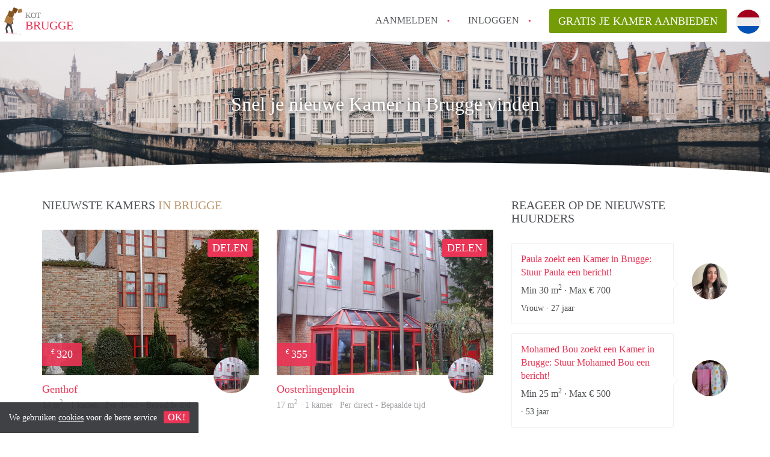

--- FILE ---
content_type: text/html; charset=UTF-8
request_url: https://www.kot-brugge.be/?page=3
body_size: 9868
content:
<!DOCTYPE html>
    <html lang="nl">

    <head>

        <meta charset="utf-8">

        <title>Kot Brugge | Kot-Brugge.be </title>
        <meta name="description" content="Nieuwe Koten in Brugge geplaatst door Huisgenoten en Verhuurders. Verhuis binnenkort naar jouw ideale Kot in Brugge!">

        
        <meta name="apple-mobile-web-app-capable" content="yes">
        <meta name="apple-mobile-web-app-status-bar-style" content="black">
        <meta name="apple-mobile-web-app-title" content="Kot Brugge">

        <link rel="canonical" href="https://www.kot-brugge.be">

                                    <link rel="alternate" hreflang="nl" href="https://www.kot-brugge.be">
                <link rel="alternate" hreflang="en"
                    href="https://www.kot-brugge.be/en">
                    
        <meta name="viewport" content="width=device-width, initial-scale=1.0">

        <meta http-equiv="cleartype" content="on">
        <meta http-equiv="X-UA-Compatible" content="IE=edge,chrome=1">

        <link rel="apple-touch-icon" sizes="180x180" href="/apple-touch-icon.png">
        <link rel="icon" type="image/png" sizes="16x16" href="/favicon-16x16.png">
        <link rel="icon" type="image/png" sizes="32x32" href="/favicon-32x32.png">
        <link rel="manifest" href="/site.webmanifest">
        <link rel="mask-icon" href="/safari-pinned-tab.svg" color="#ea3556">
        <meta name="msapplication-tap-highlight" content="no">
        <meta name="msapplication-TileColor" content="#ffffff">
        <meta name="theme-color" content="#ffffff">

        <link rel="icon" type="image/png" href="/favicon.png">
        <link rel="icon" type="image/svg+xml" href="/favicon.svg">
        <link type="text/plain" rel="author" href="/humans.txt">

        
    <meta property="og:description" content="Nieuwe Koten in Brugge geplaatst door Huisgenoten en Verhuurders. Verhuis binnenkort naar jouw ideale Kot in Brugge!">
    <meta property="og:site_name" content="kot Brugge">
            <meta property="og:url" content="https://www.kot-brugge.be/">
            <meta property="og:image"
            content="https://www.kot-brugge.be/img/brugge.jpg?w=1200&amp;h=400&amp;fit=crop&amp;or=0" />
    
        <link rel="stylesheet" href="https://www.kot-brugge.be/css/pando.css?1764233178">

        <script>
            var cb = function() {

                var y = document.createElement('script');
                y.src = '/js/lab.min.js?1764233178';

                var h = document.getElementsByTagName('script')[0];
                h.parentNode.insertBefore(y, h);
            };

            var raf = false;
            try {
                raf = requestAnimationFrame || mozRequestAnimationFrame || webkitRequestAnimationFrame ||
                    msRequestAnimationFrame;
            } catch (e) {}

            if (raf) raf(cb);
            else window.addEventListener('load', cb);
        </script>

            </head>

    <body>
        <div class="hidden" id="locale_id">nl</div>
        <div class="hidden" id="country_name">België</div>
                    <header id="js-header" class="header divider divider-header" role="banner">

    <div class="logo">
        <a href="https://www.kot-brugge.be/" rel="home" title="Terug naar de homepage">
            <span class="mover"></span>
            <div class="site-name">

                <span class="site-name-object">
                    kot
                </span>

                <span class="site-name-city">
                    Brugge
                </span>

            </div>
        </a>
    </div>

    <nav class="mainmenu divider divider-mainmenu mainmenu-nologin" role="navigation">

        <ul id="js-mainmenu" class="menu main-menu">

            <li class="menu-item">
                <a href="https://www.kot-brugge.be/aanmelden" class="menu-link signup" title="Aanmelden voor een nieuw account" rel="nofollow" >
                    Aanmelden                </a>
            </li>

            <li class="menu-item">
                <a href="https://www.kot-brugge.be/inloggen" class="menu-link signin" title="Inloggen met je gegevens" rel="nofollow" >
                    inloggen                </a>
            </li>

                        <li class="menu-item menu-item-no-after">

    <a href="https://www.kot-brugge.be/dashboard/profielen/nieuw" class="btn btn-secondary large-btn" title="Gratis je Kamer aanbieden" rel="nofollow" >

        Gratis je Kamer aanbieden
    </a>

    <a href="https://www.kot-brugge.be/dashboard/profielen/nieuw" class="btn btn-secondary small-btn" title="Gratis je Kamer aanbieden" rel="nofollow" >
        +
    </a>

    <span class="menu-info-sm">
        Kamer
    </span>

</li>

            <div id="translate" style="width: 42px; height: 42px;" class="menu-item menu-item-no-after">


        <button id="language-toggler" class="language-toggler">

            <img src="https://www.kot-brugge.be/image/nl.svg" class="language-toggler__on"
                alt="Nederlands"
                title="Nederlands">

            <svg class="language-toggler__off" xmlns="http://www.w3.org/2000/svg" viewBox="0 0 30 30">
                <g fill="none" fill-rule="evenodd">
                    <rect width="30" height="30" fill="#EA3556" />
                    <path fill="#FFFFFF" stroke="#FFFFFF"
                        d="M8.33633254,21.6636675 C8.79452454,22.1218595 9.24274853,22.1118989 9.68101853,21.6337859 L14.9999993,16.3745683 L20.318981,21.6337859 C20.757251,22.1118989 21.205474,22.1218595 21.6636688,21.6636675 C22.121859,21.2054755 22.1118994,20.7572515 21.6337844,20.3189815 L16.3745678,15.0000007 L21.6337844,9.68101901 C22.1118994,9.24274901 22.121859,8.79452595 21.6636688,8.33633115 C21.205474,7.87814102 20.757251,7.88810062 20.318981,8.36621555 L14.9999993,13.6254322 L9.68101853,8.36621555 C9.24274853,7.88810062 8.79452454,7.87814102 8.33633254,8.33633115 C7.87814054,8.79452595 7.88810108,9.24274901 8.36621414,9.68101901 L13.6254317,15.0000007 L8.36621414,20.3189815 C7.88810108,20.7572515 7.87814054,21.2054755 8.33633254,21.6636675 Z" />
                </g>
            </svg>

        </button>

        <div class="translation-icons">
                            <li class="item">

                    
                    
                    
                    <a href="https://www.kot-brugge.be" class="menu-item">
                        <img src="https://www.kot-brugge.be/image/nl.svg" class="translate-flag"
                            alt="Nederlands" title="Nederlands" />
                    </a>

                </li>
                            <li class="item">

                    
                    
                    
                    <a href="/en/" class="menu-item">
                        <img src="https://www.kot-brugge.be/image/en.svg" class="translate-flag"
                            alt="English" title="English" />
                    </a>

                </li>
            
        </div>

    </div>

        </ul>

    </nav>

</header>
        
        
        
        
    <div class="site-header">

                    <div class="site-header-container parralax-header"
                style="background-image: url(/img/brugge.jpg)">
            
        <div class="site-header-text">

            <h2 class="site-header-header">
                Snel je nieuwe Kamer in Brugge vinden            </h2>

        </div>

    </div>

    </div>

    

    <div class="container">

        <section class="row">

            <div class="col-sm-12">

                <section class="row row-whiter">

                    <div class="home-listing col-sm-12 col-md-8">

                        <div class="row">

                            
                                <h1 class="page-title col-sm-12 h2">
                                    Nieuwste Kamers <span class="title-muted">in Brugge</span>                                </h1>

                                                                    <div class="col-sm-6 listing" data-number="1" itemscope
                                        itemtype="http://schema.org/Enumeration">
                                        <div class="listing-header" style="float: none !important;">
    <div class="sociables">


        
            <ul class="sociables__list">
        <li>
            <a href="https://www.facebook.com/sharer.php?u=https://www.kot-brugge.be/centrum/genthof"
               title="Deel Kamer via Facebook"
               class="social-icon facebook" rel="nofollow">
            <span>
                Deel Kamer via Facebook            </span>
            </a>
        </li>
        <li>
            <a href="https://twitter.com/share?url=https://www.kot-brugge.be/centrum/genthof&text=Ik heb een leuke Kamer gevonden!"
               title="Deel Kamer via Twitter"
               class="social-icon twitter" rel="nofollow">
            <span>
                Deel Kamer via Twitter            </span>
            </a>
        </li>
        <li>
            <a href="whatsapp://send?text=Ik heb een leuke Kamer gevonden! https://www.kot-brugge.be/centrum/genthof"
               title="Deel Kamer via Whatsapp"
               class="social-icon whatsapp" rel="nofollow">
            <span>
                Deel Kamer via Whatsapp            </span>
            </a>
        </li>
        <li>
            <a href="https://www.linkedin.com/shareArticle?mini=true&url=https://www.kot-brugge.be/centrum/genthof"
               title="Deel Kamer via LinkedIn"
               class="social-icon linkedin" rel="nofollow">
            <span>
                Deel Kamer via LinkedIn            </span>
            </a>
        </li>
        <li>
            <a href="mailto:?subject=Bekijk deze Kamer&body=Ik heb een leuke Kamer gevonden! https://www.kot-brugge.be/centrum/genthof"
               title="Deel Kamer via E-mail"
               class="social-icon email" rel="nofollow">
            <span>
                Deel Kamer via E-mail            </span>
            </a>
        </li>
    </ul>
            <button type="button" class="sociables__toggle btn btn-primary btn-block">
                Delen
            </button>
        
    </div>

    <a href="https://www.kot-brugge.be/centrum/genthof" class="listing-imagecontainer">

        <div class="listing-slick">

            <div>

                
                    <img itemprop="image"
                         src="[data-uri]"
                         data-src="/img/geschilderd.jpg?w=600&amp;h=434&amp;fit=crop&amp;or=0"
                         alt=""
                         class="listing-image b-lazy">
                
            </div>

                                        
        </div>
                    <div class="listing-price">
                <sup class="euro">
                    &euro;
                </sup> 320
            </div>
            </a>

</div>

<div class="listing-details">

    <div class="listing-profile img-circle avatar" style="background-image: url(https://www.kot-brugge.be/img/dsc09489-2.JPG?w=400&amp;h=400&amp;fit=crop)">
        Christine
    </div>

    <h2 class="listing-title text-truncate">
        <a href="https://www.kot-brugge.be/centrum/genthof"
           title="Naar Genthof" itemprop="url">
            <span itemprop="description">
                Genthof

            </span>
            <br/>
            <span style="font-size: 80%; color: grey;">
                            </span>
        </a>
    </h2>

    <div class="listing-summary text-truncate">

        <a href="https://www.kot-brugge.be/centrum/genthof"
           title=" Naar Genthof" class="text-info">

            14
            m<sup>2</sup>

                            · 1 kamer ·
            
                            Per direct            
            -

                        
                Bepaalde tijd            
        </a>

    </div>

</div>
                                    </div>
                                                                    <div class="col-sm-6 listing" data-number="2" itemscope
                                        itemtype="http://schema.org/Enumeration">
                                        <div class="listing-header" style="float: none !important;">
    <div class="sociables">


        
            <ul class="sociables__list">
        <li>
            <a href="https://www.facebook.com/sharer.php?u=https://www.kot-brugge.be/centrum/oosterlingenplein"
               title="Deel Kamer via Facebook"
               class="social-icon facebook" rel="nofollow">
            <span>
                Deel Kamer via Facebook            </span>
            </a>
        </li>
        <li>
            <a href="https://twitter.com/share?url=https://www.kot-brugge.be/centrum/oosterlingenplein&text=Ik heb een leuke Kamer gevonden!"
               title="Deel Kamer via Twitter"
               class="social-icon twitter" rel="nofollow">
            <span>
                Deel Kamer via Twitter            </span>
            </a>
        </li>
        <li>
            <a href="whatsapp://send?text=Ik heb een leuke Kamer gevonden! https://www.kot-brugge.be/centrum/oosterlingenplein"
               title="Deel Kamer via Whatsapp"
               class="social-icon whatsapp" rel="nofollow">
            <span>
                Deel Kamer via Whatsapp            </span>
            </a>
        </li>
        <li>
            <a href="https://www.linkedin.com/shareArticle?mini=true&url=https://www.kot-brugge.be/centrum/oosterlingenplein"
               title="Deel Kamer via LinkedIn"
               class="social-icon linkedin" rel="nofollow">
            <span>
                Deel Kamer via LinkedIn            </span>
            </a>
        </li>
        <li>
            <a href="mailto:?subject=Bekijk deze Kamer&body=Ik heb een leuke Kamer gevonden! https://www.kot-brugge.be/centrum/oosterlingenplein"
               title="Deel Kamer via E-mail"
               class="social-icon email" rel="nofollow">
            <span>
                Deel Kamer via E-mail            </span>
            </a>
        </li>
    </ul>
            <button type="button" class="sociables__toggle btn btn-primary btn-block">
                Delen
            </button>
        
    </div>

    <a href="https://www.kot-brugge.be/centrum/oosterlingenplein" class="listing-imagecontainer">

        <div class="listing-slick">

            <div>

                
                    <img itemprop="image"
                         src="[data-uri]"
                         data-src="/img/dsc09489-1.JPG?w=600&amp;h=434&amp;fit=crop&amp;or=0"
                         alt=""
                         class="listing-image b-lazy">
                
            </div>

                                                        
                    <div>
                        <img data-lazy="/img/20200703-124056-effects-002.jpg?w=600&amp;h=434&amp;fit=crop&amp;or=0"
                             alt="" class="listing-image">
                    </div>

                                            
                    <div>
                        <img data-lazy="/img/dsc09908.JPG?w=600&amp;h=434&amp;fit=crop&amp;or=0"
                             alt="" class="listing-image">
                    </div>

                            
        </div>
                    <div class="listing-price">
                <sup class="euro">
                    &euro;
                </sup> 355
            </div>
            </a>

</div>

<div class="listing-details">

    <div class="listing-profile img-circle avatar" style="background-image: url(https://www.kot-brugge.be/img/dsc09489-2.JPG?w=400&amp;h=400&amp;fit=crop)">
        Christine
    </div>

    <h2 class="listing-title text-truncate">
        <a href="https://www.kot-brugge.be/centrum/oosterlingenplein"
           title="Naar Oosterlingenplein" itemprop="url">
            <span itemprop="description">
                Oosterlingenplein

            </span>
            <br/>
            <span style="font-size: 80%; color: grey;">
                            </span>
        </a>
    </h2>

    <div class="listing-summary text-truncate">

        <a href="https://www.kot-brugge.be/centrum/oosterlingenplein"
           title=" Naar Oosterlingenplein" class="text-info">

            17
            m<sup>2</sup>

                            · 1 kamer ·
            
                            Per direct            
            -

                        
                Bepaalde tijd            
        </a>

    </div>

</div>
                                    </div>
                                                                    <div class="col-sm-6 listing" data-number="3" itemscope
                                        itemtype="http://schema.org/Enumeration">
                                        <div class="listing-header" style="float: none !important;">
    <div class="sociables">


        
            <ul class="sociables__list">
        <li>
            <a href="https://www.facebook.com/sharer.php?u=https://www.kot-brugge.be/sint-michiels/joseph-wautersstraat-1"
               title="Deel Kamer via Facebook"
               class="social-icon facebook" rel="nofollow">
            <span>
                Deel Kamer via Facebook            </span>
            </a>
        </li>
        <li>
            <a href="https://twitter.com/share?url=https://www.kot-brugge.be/sint-michiels/joseph-wautersstraat-1&text=Ik heb een leuke Kamer gevonden!"
               title="Deel Kamer via Twitter"
               class="social-icon twitter" rel="nofollow">
            <span>
                Deel Kamer via Twitter            </span>
            </a>
        </li>
        <li>
            <a href="whatsapp://send?text=Ik heb een leuke Kamer gevonden! https://www.kot-brugge.be/sint-michiels/joseph-wautersstraat-1"
               title="Deel Kamer via Whatsapp"
               class="social-icon whatsapp" rel="nofollow">
            <span>
                Deel Kamer via Whatsapp            </span>
            </a>
        </li>
        <li>
            <a href="https://www.linkedin.com/shareArticle?mini=true&url=https://www.kot-brugge.be/sint-michiels/joseph-wautersstraat-1"
               title="Deel Kamer via LinkedIn"
               class="social-icon linkedin" rel="nofollow">
            <span>
                Deel Kamer via LinkedIn            </span>
            </a>
        </li>
        <li>
            <a href="mailto:?subject=Bekijk deze Kamer&body=Ik heb een leuke Kamer gevonden! https://www.kot-brugge.be/sint-michiels/joseph-wautersstraat-1"
               title="Deel Kamer via E-mail"
               class="social-icon email" rel="nofollow">
            <span>
                Deel Kamer via E-mail            </span>
            </a>
        </li>
    </ul>
            <button type="button" class="sociables__toggle btn btn-primary btn-block">
                Delen
            </button>
        
    </div>

    <a href="https://www.kot-brugge.be/sint-michiels/joseph-wautersstraat-1" class="listing-imagecontainer">

        <div class="listing-slick">

            <div>

                
                    <img itemprop="image"
                         src="[data-uri]"
                         data-src="/img/1-2.jpg?w=600&amp;h=434&amp;fit=crop&amp;or=0"
                         alt="Voorkant gebouw"
                         class="listing-image b-lazy">
                
            </div>

                                                        
                    <div>
                        <img data-lazy="/img/10-1.jpg?w=600&amp;h=434&amp;fit=crop&amp;or=0"
                             alt="kamer 138" class="listing-image">
                    </div>

                                            
                    <div>
                        <img data-lazy="/img/6-3.jpg?w=600&amp;h=434&amp;fit=crop&amp;or=0"
                             alt="zitruimte gemeenschappelijke keuken met beamer" class="listing-image">
                    </div>

                                            
                    <div>
                        <img data-lazy="/img/8-3.jpg?w=600&amp;h=434&amp;fit=crop&amp;or=0"
                             alt="gang" class="listing-image">
                    </div>

                                            
                    <div>
                        <img data-lazy="/img/12-3.jpg?w=600&amp;h=434&amp;fit=crop&amp;or=0"
                             alt="kamer 138" class="listing-image">
                    </div>

                                            
                    <div>
                        <img data-lazy="/img/5-6.jpg?w=600&amp;h=434&amp;fit=crop&amp;or=0"
                             alt="gemeenschappelijke keuken met eigen locker" class="listing-image">
                    </div>

                                            
                    <div>
                        <img data-lazy="/img/15.JPEG?w=600&amp;h=434&amp;fit=crop&amp;or=0"
                             alt="eigen douche" class="listing-image">
                    </div>

                                            
                    <div>
                        <img data-lazy="/img/7-3.jpg?w=600&amp;h=434&amp;fit=crop&amp;or=0"
                             alt="fietsenstalling met eigen fietshaak (genummerde plaatsen)" class="listing-image">
                    </div>

                                            
                    <div>
                        <img data-lazy="/img/16.JPEG?w=600&amp;h=434&amp;fit=crop&amp;or=0"
                             alt="eigen lavabo met kast" class="listing-image">
                    </div>

                                            
                    <div>
                        <img data-lazy="/img/17.JPEG?w=600&amp;h=434&amp;fit=crop&amp;or=0"
                             alt="eigen toilet" class="listing-image">
                    </div>

                                            
                    <div>
                        <img data-lazy="/img/plan.jpg?w=600&amp;h=434&amp;fit=crop&amp;or=0"
                             alt="plan van de kamer" class="listing-image">
                    </div>

                                            
                    <div>
                        <img data-lazy="/img/img-5420.JPEG?w=600&amp;h=434&amp;fit=crop&amp;or=0"
                             alt="" class="listing-image">
                    </div>

                                            
                    <div>
                        <img data-lazy="/img/img-5421.JPEG?w=600&amp;h=434&amp;fit=crop&amp;or=0"
                             alt="" class="listing-image">
                    </div>

                                            
                    <div>
                        <img data-lazy="/img/img-5423.JPEG?w=600&amp;h=434&amp;fit=crop&amp;or=0"
                             alt="" class="listing-image">
                    </div>

                                            
                    <div>
                        <img data-lazy="/img/img-5430.JPEG?w=600&amp;h=434&amp;fit=crop&amp;or=0"
                             alt="" class="listing-image">
                    </div>

                            
        </div>
                    <div class="listing-price">
                <sup class="euro">
                    &euro;
                </sup> 395
            </div>
            </a>

</div>

<div class="listing-details">

    <div class="listing-profile img-circle avatar" style="background-image: url(https://www.kot-brugge.be/img/foto-2-16.jpg?w=400&amp;h=400&amp;fit=crop)">
        Brigitte
    </div>

    <h2 class="listing-title text-truncate">
        <a href="https://www.kot-brugge.be/sint-michiels/joseph-wautersstraat-1"
           title="Naar Joseph Wautersstraat " itemprop="url">
            <span itemprop="description">
                Joseph Wautersstraat 

            </span>
            <br/>
            <span style="font-size: 80%; color: grey;">
                            </span>
        </a>
    </h2>

    <div class="listing-summary text-truncate">

        <a href="https://www.kot-brugge.be/sint-michiels/joseph-wautersstraat-1"
           title=" Naar Joseph Wautersstraat " class="text-info">

            16
            m<sup>2</sup>

                            · 1 kamer ·
            
                            Per direct            
            -

                        
                Bepaalde tijd            
        </a>

    </div>

</div>
                                    </div>
                                                                    <div class="col-sm-6 listing" data-number="4" itemscope
                                        itemtype="http://schema.org/Enumeration">
                                        <div class="listing-header" style="float: none !important;">
    <div class="sociables">


        
            <ul class="sociables__list">
        <li>
            <a href="https://www.facebook.com/sharer.php?u=https://www.kot-brugge.be/centrum/joseph-wautersstraat"
               title="Deel Kamer via Facebook"
               class="social-icon facebook" rel="nofollow">
            <span>
                Deel Kamer via Facebook            </span>
            </a>
        </li>
        <li>
            <a href="https://twitter.com/share?url=https://www.kot-brugge.be/centrum/joseph-wautersstraat&text=Ik heb een leuke Kamer gevonden!"
               title="Deel Kamer via Twitter"
               class="social-icon twitter" rel="nofollow">
            <span>
                Deel Kamer via Twitter            </span>
            </a>
        </li>
        <li>
            <a href="whatsapp://send?text=Ik heb een leuke Kamer gevonden! https://www.kot-brugge.be/centrum/joseph-wautersstraat"
               title="Deel Kamer via Whatsapp"
               class="social-icon whatsapp" rel="nofollow">
            <span>
                Deel Kamer via Whatsapp            </span>
            </a>
        </li>
        <li>
            <a href="https://www.linkedin.com/shareArticle?mini=true&url=https://www.kot-brugge.be/centrum/joseph-wautersstraat"
               title="Deel Kamer via LinkedIn"
               class="social-icon linkedin" rel="nofollow">
            <span>
                Deel Kamer via LinkedIn            </span>
            </a>
        </li>
        <li>
            <a href="mailto:?subject=Bekijk deze Kamer&body=Ik heb een leuke Kamer gevonden! https://www.kot-brugge.be/centrum/joseph-wautersstraat"
               title="Deel Kamer via E-mail"
               class="social-icon email" rel="nofollow">
            <span>
                Deel Kamer via E-mail            </span>
            </a>
        </li>
    </ul>
            <button type="button" class="sociables__toggle btn btn-primary btn-block">
                Delen
            </button>
        
    </div>

    <a href="https://www.kot-brugge.be/centrum/joseph-wautersstraat" class="listing-imagecontainer">

        <div class="listing-slick">

            <div>

                
                    <img itemprop="image"
                         src="[data-uri]"
                         data-src="/img/17.jpeg?w=600&amp;h=434&amp;fit=crop&amp;or=0"
                         alt=""
                         class="listing-image b-lazy">
                
            </div>

                                                        
                    <div>
                        <img data-lazy="/img/joseph-wautersstraat-61-bus-8000-brugge-24120.jpeg?w=600&amp;h=434&amp;fit=crop&amp;or=0"
                             alt="" class="listing-image">
                    </div>

                                            
                    <div>
                        <img data-lazy="/img/19-1.jpeg?w=600&amp;h=434&amp;fit=crop&amp;or=0"
                             alt="" class="listing-image">
                    </div>

                                            
                    <div>
                        <img data-lazy="/img/joseph-wautersstraat-61-bus-130-8000-brugge-19431.png?w=600&amp;h=434&amp;fit=crop&amp;or=0"
                             alt="" class="listing-image">
                    </div>

                                            
                    <div>
                        <img data-lazy="/img/13.jpeg?w=600&amp;h=434&amp;fit=crop&amp;or=0"
                             alt="" class="listing-image">
                    </div>

                                            
                    <div>
                        <img data-lazy="/img/9.jpeg?w=600&amp;h=434&amp;fit=crop&amp;or=0"
                             alt="" class="listing-image">
                    </div>

                                            
                    <div>
                        <img data-lazy="/img/6.jpeg?w=600&amp;h=434&amp;fit=crop&amp;or=0"
                             alt="" class="listing-image">
                    </div>

                                            
                    <div>
                        <img data-lazy="/img/joseph-wautersstraat-61-bus-130-8000-brugge-19430.png?w=600&amp;h=434&amp;fit=crop&amp;or=0"
                             alt="" class="listing-image">
                    </div>

                                            
                    <div>
                        <img data-lazy="/img/joseph-wautersstraat-61-bus-130-8000-brugge-19438.png?w=600&amp;h=434&amp;fit=crop&amp;or=0"
                             alt="" class="listing-image">
                    </div>

                                            
                    <div>
                        <img data-lazy="/img/joseph-wautersstraat-61-bus-130-8000-brugge-19440.png?w=600&amp;h=434&amp;fit=crop&amp;or=0"
                             alt="" class="listing-image">
                    </div>

                            
        </div>
                    <div class="listing-price">
                <sup class="euro">
                    &euro;
                </sup> 370
            </div>
            </a>

</div>

<div class="listing-details">

    <div class="listing-profile img-circle avatar" style="background-image: url(https://www.kot-brugge.be/images/svg/avatar-male.svg)">
        Joachim
    </div>

    <h2 class="listing-title text-truncate">
        <a href="https://www.kot-brugge.be/centrum/joseph-wautersstraat"
           title="Naar Joseph Wautersstraat " itemprop="url">
            <span itemprop="description">
                Joseph Wautersstraat 

            </span>
            <br/>
            <span style="font-size: 80%; color: grey;">
                            </span>
        </a>
    </h2>

    <div class="listing-summary text-truncate">

        <a href="https://www.kot-brugge.be/centrum/joseph-wautersstraat"
           title=" Naar Joseph Wautersstraat " class="text-info">

            22
            m<sup>2</sup>

                            · 1 kamer ·
            
                            Per direct            
            -

                            Onbepaalde tijd            
        </a>

    </div>

</div>
                                    </div>
                                                                    <div class="col-sm-6 listing" data-number="5" itemscope
                                        itemtype="http://schema.org/Enumeration">
                                        <div class="listing-header" style="float: none !important;">
    <div class="sociables">


        
            <ul class="sociables__list">
        <li>
            <a href="https://www.facebook.com/sharer.php?u=https://www.kot-brugge.be/centrum/koningin-elisabethlaan-1"
               title="Deel Kamer via Facebook"
               class="social-icon facebook" rel="nofollow">
            <span>
                Deel Kamer via Facebook            </span>
            </a>
        </li>
        <li>
            <a href="https://twitter.com/share?url=https://www.kot-brugge.be/centrum/koningin-elisabethlaan-1&text=Ik heb een leuke Kamer gevonden!"
               title="Deel Kamer via Twitter"
               class="social-icon twitter" rel="nofollow">
            <span>
                Deel Kamer via Twitter            </span>
            </a>
        </li>
        <li>
            <a href="whatsapp://send?text=Ik heb een leuke Kamer gevonden! https://www.kot-brugge.be/centrum/koningin-elisabethlaan-1"
               title="Deel Kamer via Whatsapp"
               class="social-icon whatsapp" rel="nofollow">
            <span>
                Deel Kamer via Whatsapp            </span>
            </a>
        </li>
        <li>
            <a href="https://www.linkedin.com/shareArticle?mini=true&url=https://www.kot-brugge.be/centrum/koningin-elisabethlaan-1"
               title="Deel Kamer via LinkedIn"
               class="social-icon linkedin" rel="nofollow">
            <span>
                Deel Kamer via LinkedIn            </span>
            </a>
        </li>
        <li>
            <a href="mailto:?subject=Bekijk deze Kamer&body=Ik heb een leuke Kamer gevonden! https://www.kot-brugge.be/centrum/koningin-elisabethlaan-1"
               title="Deel Kamer via E-mail"
               class="social-icon email" rel="nofollow">
            <span>
                Deel Kamer via E-mail            </span>
            </a>
        </li>
    </ul>
            <button type="button" class="sociables__toggle btn btn-primary btn-block">
                Delen
            </button>
        
    </div>

    <a href="https://www.kot-brugge.be/centrum/koningin-elisabethlaan-1" class="listing-imagecontainer">

        <div class="listing-slick">

            <div>

                
                    <img itemprop="image"
                         src="[data-uri]"
                         data-src="/img/kamer-6-4.JPG?w=600&amp;h=434&amp;fit=crop&amp;or=0"
                         alt="kamer 6_5"
                         class="listing-image b-lazy">
                
            </div>

                                                        
                    <div>
                        <img data-lazy="/img/kamer-6-92.jpeg?w=600&amp;h=434&amp;fit=crop&amp;or=0"
                             alt="kamer 6_2" class="listing-image">
                    </div>

                                            
                    <div>
                        <img data-lazy="/img/kamer-6-93.jpg?w=600&amp;h=434&amp;fit=crop&amp;or=0"
                             alt="kamer 6_3" class="listing-image">
                    </div>

                                            
                    <div>
                        <img data-lazy="/img/kamer-6-91.jpeg?w=600&amp;h=434&amp;fit=crop&amp;or=0"
                             alt="kamer 6_4" class="listing-image">
                    </div>

                                            
                    <div>
                        <img data-lazy="/img/kamer-6-94.jpeg?w=600&amp;h=434&amp;fit=crop&amp;or=0"
                             alt="kamer 6_1 eigen douche_wastafel" class="listing-image">
                    </div>

                                            
                    <div>
                        <img data-lazy="/img/koer2.jpeg?w=600&amp;h=434&amp;fit=crop&amp;or=0"
                             alt="" class="listing-image">
                    </div>

                                            
                    <div>
                        <img data-lazy="/img/keuken1-ijskast.jpeg?w=600&amp;h=434&amp;fit=crop&amp;or=0"
                             alt="goed uitgerust keuken met eigen bergruimte per student, ook in de ijskast en diepvries" class="listing-image">
                    </div>

                                            
                    <div>
                        <img data-lazy="/img/garage.jpeg?w=600&amp;h=434&amp;fit=crop&amp;or=0"
                             alt="2 garages met fietsenstalling" class="listing-image">
                    </div>

                                            
                    <div>
                        <img data-lazy="/img/keuken2-ovens.jpg?w=600&amp;h=434&amp;fit=crop&amp;or=0"
                             alt="goed uitgeruste keuken met 2 fornuizen en ovens" class="listing-image">
                    </div>

                                            
                    <div>
                        <img data-lazy="/img/keuken7-tafels.jpeg?w=600&amp;h=434&amp;fit=crop&amp;or=0"
                             alt="keuken_aanrecht en tafels" class="listing-image">
                    </div>

                            
        </div>
                    <div class="listing-price">
                <sup class="euro">
                    &euro;
                </sup> 280
            </div>
            </a>

</div>

<div class="listing-details">

    <div class="listing-profile img-circle avatar" style="background-image: url(https://www.kot-brugge.be/img/011-gevel-01-projectimmo-1-1-1.jpg?w=400&amp;h=400&amp;fit=crop)">
        Merlyn
    </div>

    <h2 class="listing-title text-truncate">
        <a href="https://www.kot-brugge.be/centrum/koningin-elisabethlaan-1"
           title="Naar Koningin Elisabethlaan" itemprop="url">
            <span itemprop="description">
                Koningin Elisabethlaan

            </span>
            <br/>
            <span style="font-size: 80%; color: grey;">
                            </span>
        </a>
    </h2>

    <div class="listing-summary text-truncate">

        <a href="https://www.kot-brugge.be/centrum/koningin-elisabethlaan-1"
           title=" Naar Koningin Elisabethlaan" class="text-info">

            15
            m<sup>2</sup>

                            · 1 kamer ·
            
                            Per direct            
            -

                        
                Bepaalde tijd            
        </a>

    </div>

</div>
                                    </div>
                                                                    <div class="col-sm-6 listing" data-number="6" itemscope
                                        itemtype="http://schema.org/Enumeration">
                                        <div class="listing-header" style="float: none !important;">
    <div class="sociables">


        
            <ul class="sociables__list">
        <li>
            <a href="https://www.facebook.com/sharer.php?u=https://www.kot-brugge.be/centrum/spanjaardstraat-1"
               title="Deel Kamer via Facebook"
               class="social-icon facebook" rel="nofollow">
            <span>
                Deel Kamer via Facebook            </span>
            </a>
        </li>
        <li>
            <a href="https://twitter.com/share?url=https://www.kot-brugge.be/centrum/spanjaardstraat-1&text=Ik heb een leuke Kamer gevonden!"
               title="Deel Kamer via Twitter"
               class="social-icon twitter" rel="nofollow">
            <span>
                Deel Kamer via Twitter            </span>
            </a>
        </li>
        <li>
            <a href="whatsapp://send?text=Ik heb een leuke Kamer gevonden! https://www.kot-brugge.be/centrum/spanjaardstraat-1"
               title="Deel Kamer via Whatsapp"
               class="social-icon whatsapp" rel="nofollow">
            <span>
                Deel Kamer via Whatsapp            </span>
            </a>
        </li>
        <li>
            <a href="https://www.linkedin.com/shareArticle?mini=true&url=https://www.kot-brugge.be/centrum/spanjaardstraat-1"
               title="Deel Kamer via LinkedIn"
               class="social-icon linkedin" rel="nofollow">
            <span>
                Deel Kamer via LinkedIn            </span>
            </a>
        </li>
        <li>
            <a href="mailto:?subject=Bekijk deze Kamer&body=Ik heb een leuke Kamer gevonden! https://www.kot-brugge.be/centrum/spanjaardstraat-1"
               title="Deel Kamer via E-mail"
               class="social-icon email" rel="nofollow">
            <span>
                Deel Kamer via E-mail            </span>
            </a>
        </li>
    </ul>
            <button type="button" class="sociables__toggle btn btn-primary btn-block">
                Delen
            </button>
        
    </div>

    <a href="https://www.kot-brugge.be/centrum/spanjaardstraat-1" class="listing-imagecontainer">

        <div class="listing-slick">

            <div>

                
                    <img itemprop="image"
                         src="[data-uri]"
                         data-src="/img/105bf7f0-742e-4f49-9438-39780822834c.jpeg?w=600&amp;h=434&amp;fit=crop&amp;or=0"
                         alt=""
                         class="listing-image b-lazy">
                
            </div>

                                                        
                    <div>
                        <img data-lazy="/img/f85c16d1-9a2b-450c-a5b7-a8c96de3db42.png?w=600&amp;h=434&amp;fit=crop&amp;or=0"
                             alt="" class="listing-image">
                    </div>

                                            
                    <div>
                        <img data-lazy="/img/6139b2c7-d979-485d-9640-5c9205bee547.png?w=600&amp;h=434&amp;fit=crop&amp;or=0"
                             alt="" class="listing-image">
                    </div>

                                            
                    <div>
                        <img data-lazy="/img/fcd2f9ea-45a5-44f0-a460-27ff844c9864.jpeg?w=600&amp;h=434&amp;fit=crop&amp;or=0"
                             alt="" class="listing-image">
                    </div>

                                            
                    <div>
                        <img data-lazy="/img/0c38f9d3-c163-43a6-8bda-580ba438c60d.jpeg?w=600&amp;h=434&amp;fit=crop&amp;or=0"
                             alt="" class="listing-image">
                    </div>

                                            
                    <div>
                        <img data-lazy="/img/9997d22d-71ac-4a92-8911-f18c9f894878.jpeg?w=600&amp;h=434&amp;fit=crop&amp;or=0"
                             alt="" class="listing-image">
                    </div>

                                            
                    <div>
                        <img data-lazy="/img/f527d4a1-98df-4df7-9594-51ba632e6fe5.png?w=600&amp;h=434&amp;fit=crop&amp;or=0"
                             alt="" class="listing-image">
                    </div>

                            
        </div>
                    <div class="listing-price">
                <sup class="euro">
                    &euro;
                </sup> 340
            </div>
            </a>

</div>

<div class="listing-details">

    <div class="listing-profile img-circle avatar" style="background-image: url(https://www.kot-brugge.be/img/1590781954-15ed1680277afd.jpg?w=400&amp;h=400&amp;fit=crop)">
        Nikita
    </div>

    <h2 class="listing-title text-truncate">
        <a href="https://www.kot-brugge.be/centrum/spanjaardstraat-1"
           title="Naar Spanjaardstraat " itemprop="url">
            <span itemprop="description">
                Spanjaardstraat 

            </span>
            <br/>
            <span style="font-size: 80%; color: grey;">
                            </span>
        </a>
    </h2>

    <div class="listing-summary text-truncate">

        <a href="https://www.kot-brugge.be/centrum/spanjaardstraat-1"
           title=" Naar Spanjaardstraat " class="text-info">

            19
            m<sup>2</sup>

                            · 1 kamer ·
            
                            Per direct            
            -

                            Onbepaalde tijd            
        </a>

    </div>

</div>
                                    </div>
                                
                                <div class="col-sm-12">

                                    <div class="end-continue">

                                        <a href="https://www.kot-brugge.be/aanbod"
                                            title="Alle Kamers in Brugge"
                                            class="btn btn-continue">
                                            Meer Kamers                                        </a>

                                    </div>

                                </div>
                            
                        </div>

                        
                    </div>

                    <div class="col-sm-12 col-md-4">

                        <div class="row">

                            <h2 class="page-title col-sm-12 h4">
                                Reageer op de nieuwste huurders                            </h2>

                                                            <div class="col-sm-12 col-sm-6 col-md-12 tenant" data-number="1"
                                    itemscope itemtype="http://schema.org/Enumeration">
                                    <div class="tenant-profile">

    <div class="tenant-profile-info">
        
        <a href="https://www.kot-brugge.be/oproepen/45807" title="Heb je een Kamer in Brugge voor Paula?" itemprop="url" class="tenant-profile-title" rel="nofollow">

            <span itemprop="description">
                Paula zoekt een <span class="tenant-profile-muted"><strong>Kamer</strong> in Brugge: Stuur Paula een bericht!</span>            </span>
        
        </a>
        
        <div class="tenant-summary text-truncate">
            
            <span class="tenant-profile-preferences">
                Min 30 m<sup>2</sup> · Max &euro; 700
            </span>

            <span class="tenant-profile-muted">
                
                Vrouw · 
                <!--                -->
                            27 jaar                            <!--                
                <br>
                2 weken geleden geplaatst                //-->

            </span>
            
        </div>
        
        <span class="arrow"></span>
        
    </div>

    <div class="tenant-cell">

        <a href="https://www.kot-brugge.be/oproepen/45807" title="Heb je een Kamer in Brugge voor Paula?"class="tenant-profile-picture img-circle avatar b-lazy" data-src="https://www.kot-brugge.be/img/profile-photo-7.jpg?w=400&amp;h=400&amp;fit=crop" rel="nofollow">
            Paula
        </a>

    </div>

</div>
                                </div>
                                                            <div class="col-sm-12 col-sm-6 col-md-12 tenant" data-number="2"
                                    itemscope itemtype="http://schema.org/Enumeration">
                                    <div class="tenant-profile">

    <div class="tenant-profile-info">
        
        <a href="https://www.kot-brugge.be/oproepen/45694" title="Heb je een Kamer in Brugge voor Mohamed Bou?" itemprop="url" class="tenant-profile-title" rel="nofollow">

            <span itemprop="description">
                Mohamed Bou zoekt een <span class="tenant-profile-muted"><strong>Kamer</strong> in Brugge: Stuur Mohamed Bou een bericht!</span>            </span>
        
        </a>
        
        <div class="tenant-summary text-truncate">
            
            <span class="tenant-profile-preferences">
                Min 25 m<sup>2</sup> · Max &euro; 500
            </span>

            <span class="tenant-profile-muted">
                
                 · 
                <!--                -->
                            53 jaar                            <!--                
                <br>
                1 maand geleden geplaatst                //-->

            </span>
            
        </div>
        
        <span class="arrow"></span>
        
    </div>

    <div class="tenant-cell">

        <a href="https://www.kot-brugge.be/oproepen/45694" title="Heb je een Kamer in Brugge voor Mohamed Bou?"class="tenant-profile-picture img-circle avatar b-lazy" data-src="https://www.kot-brugge.be/img/1761846294-16903a4167fc80.jpg?w=400&amp;h=400&amp;fit=crop" rel="nofollow">
            Mohamed Bou
        </a>

    </div>

</div>
                                </div>
                                                            <div class="col-sm-12 col-sm-6 col-md-12 tenant" data-number="3"
                                    itemscope itemtype="http://schema.org/Enumeration">
                                    <div class="tenant-profile">

    <div class="tenant-profile-info">
        
        <a href="https://www.kot-brugge.be/oproepen/45675" title="Heb je een Kamer in Brugge voor Michaella Decancq?" itemprop="url" class="tenant-profile-title" rel="nofollow">

            <span itemprop="description">
                Michaella Decancq zoekt een <span class="tenant-profile-muted"><strong>Kamer</strong> in Brugge: Stuur Michaella Decancq een bericht!</span>            </span>
        
        </a>
        
        <div class="tenant-summary text-truncate">
            
            <span class="tenant-profile-preferences">
                Min 9 m<sup>2</sup> · Max &euro; 700
            </span>

            <span class="tenant-profile-muted">
                
                Vrouw · 
                <!--                -->
                            23 jaar                            <!--                
                <br>
                1 maand geleden geplaatst                //-->

            </span>
            
        </div>
        
        <span class="arrow"></span>
        
    </div>

    <div class="tenant-cell">

        <a href="https://www.kot-brugge.be/oproepen/45675" title="Heb je een Kamer in Brugge voor Michaella Decancq?"class="tenant-profile-picture img-circle avatar b-lazy" data-src="https://www.kot-brugge.be/img/img-0348-1.jpeg?w=400&amp;h=400&amp;fit=crop" rel="nofollow">
            Michaella Decancq
        </a>

    </div>

</div>
                                </div>
                                                            <div class="col-sm-12 col-sm-6 col-md-12 tenant" data-number="4"
                                    itemscope itemtype="http://schema.org/Enumeration">
                                    <div class="tenant-profile">

    <div class="tenant-profile-info">
        
        <a href="https://www.kot-brugge.be/oproepen/45486" title="Heb je een Kamer in Brugge voor Lieze?" itemprop="url" class="tenant-profile-title" rel="nofollow">

            <span itemprop="description">
                Lieze zoekt een <span class="tenant-profile-muted"><strong>Kamer</strong> in Brugge: Stuur Lieze een bericht!</span>            </span>
        
        </a>
        
        <div class="tenant-summary text-truncate">
            
            <span class="tenant-profile-preferences">
                Min 16 m<sup>2</sup> · Max &euro; 500
            </span>

            <span class="tenant-profile-muted">
                
                Vrouw · 
                <!--                -->
                            20 jaar                            <!--                
                <br>
                1 maand geleden geplaatst                //-->

            </span>
            
        </div>
        
        <span class="arrow"></span>
        
    </div>

    <div class="tenant-cell">

        <a href="https://www.kot-brugge.be/oproepen/45486" title="Heb je een Kamer in Brugge voor Lieze?"class="tenant-profile-picture img-circle avatar b-lazy" data-src="https://www.kot-brugge.be/images/svg/avatar-female.svg" rel="nofollow">
            Lieze
        </a>

    </div>

</div>
                                </div>
                                                            <div class="col-sm-12 col-sm-6 col-md-12 tenant" data-number="5"
                                    itemscope itemtype="http://schema.org/Enumeration">
                                    <div class="tenant-profile">

    <div class="tenant-profile-info">
        
        <a href="https://www.kot-brugge.be/oproepen/45349" title="Heb je een Kamer in Brugge voor cynthia?" itemprop="url" class="tenant-profile-title" rel="nofollow">

            <span itemprop="description">
                cynthia zoekt een <span class="tenant-profile-muted"><strong>Kamer</strong> in Brugge: Stuur cynthia een bericht!</span>            </span>
        
        </a>
        
        <div class="tenant-summary text-truncate">
            
            <span class="tenant-profile-preferences">
                Min 15 m<sup>2</sup> · Max &euro; 500
            </span>

            <span class="tenant-profile-muted">
                
                Vrouw · 
                                    Student ·
                <!--                 -->
<!--                Student · -->
<!--                -->
                            27 jaar                            <!--                
                <br>
                2 maanden geleden geplaatst                //-->

            </span>
            
        </div>
        
        <span class="arrow"></span>
        
    </div>

    <div class="tenant-cell">

        <a href="https://www.kot-brugge.be/oproepen/45349" title="Heb je een Kamer in Brugge voor cynthia?"class="tenant-profile-picture img-circle avatar b-lazy" data-src="https://www.kot-brugge.be/img/img-9745.jpg?w=400&amp;h=400&amp;fit=crop" rel="nofollow">
            cynthia
        </a>

    </div>

</div>
                                </div>
                                                            <div class="col-sm-12 col-sm-6 col-md-12 tenant" data-number="6"
                                    itemscope itemtype="http://schema.org/Enumeration">
                                    <div class="tenant-profile">

    <div class="tenant-profile-info">
        
        <a href="https://www.kot-brugge.be/oproepen/44723" title="Heb je een Kamer in Brugge voor Marc ?" itemprop="url" class="tenant-profile-title" rel="nofollow">

            <span itemprop="description">
                Marc  zoekt een <span class="tenant-profile-muted"><strong>Kamer</strong> in Brugge: Stuur Marc  een bericht!</span>            </span>
        
        </a>
        
        <div class="tenant-summary text-truncate">
            
            <span class="tenant-profile-preferences">
                Min 20 m<sup>2</sup> · Max &euro; 800
            </span>

            <span class="tenant-profile-muted">
                
                Man · 
                <!--                -->
                            21 jaar                            <!--                
                <br>
                4 maanden geleden geplaatst                //-->

            </span>
            
        </div>
        
        <span class="arrow"></span>
        
    </div>

    <div class="tenant-cell">

        <a href="https://www.kot-brugge.be/oproepen/44723" title="Heb je een Kamer in Brugge voor Marc ?"class="tenant-profile-picture img-circle avatar b-lazy" data-src="https://www.kot-brugge.be/images/svg/avatar-male.svg" rel="nofollow">
            Marc 
        </a>

    </div>

</div>
                                </div>
                            
                                                            <div class="col-sm-12">

                                    <div class="muted-attention">

                                        <span class="muted-attention-title">
                                            Op zoek naar een Kamer?                                        </span>

                                        <a href="https://www.kot-brugge.be/aanmelden"
                                            title="Na het aanmelden kun je direct een oproep plaatsen"
                                            class="btn btn-block btn-primary">
                                            Meld je aan als huurder                                        </a>

                                    </div>

                                </div>
                            
                            
                            
                        </div>

                    </div>

            </div>

            

        </section>

    </div>

    <div class="container-muted">

        <div class="container">

            <section class="row">

                <div class="col-sm-12">

                    <div class="row">

                        <div class="col-sm-6">

                            <h2 class="h3">
                                <span class="title-muted">
                                    <p>Reageren op Koten!</p>

                                </span>
                            </h2>

                            <p>KotBrugge is de verbindende factor tussen huurder en verhuurder van een kot in Brugge.</p>
<p>Je zoektocht naar een kot als huurder of je zoektocht als verhuurder naar een nieuwe huurder voor je kot in Brugge is zo gepiept op kotBrugge.
Reageren op een kot-advertentie van een verhuurder in Brugge is nooit zo makkelijk geweest.
Op kotBrugge ben je een paar klikken verwijdert van een huurder of je toekomstige kot.</p>
<p>Door de duidelijke presentatie op kotBrugge van een kot van een verhuurder weet je als huurder in 1 oogopslag of dit je kot-match is in Brugge.
Verhuurders kunnen ook op huurders reageren aan de rechterkant van de website! Welke kot heeft jouw aandacht gewekt ? Reageer en kom in contact met elkaar.</p>
<p>Succes en veel plezier met je zoektocht naar een kot of huurder in Brugge op kotBrugge!</p>
<p>kotBrugge heeft ❤ voor jouw zoektocht!</p>


                        </div>

                        <div class="col-sm-6">

                            <h2 class="h3">
                                <span class="title-muted">
                                    <p>Kom direct in contact met Huurders!</p>

                                </span>
                            </h2>

                            <p>Als aanbieder van een kot in Brugge is een mogelijkheid om een mooie duidelijke presentatie te geven van je kot in Brugge een belangrijke stap om een juiste huurder te vinden.</p>
<p>Op kotBrugge kan je makkelijk en duidelijke je kot in Brugge GRATIS aanbieden.</p>
<p>Geen zin om reacties af te wachten op je kot in Brugge? Dan geeft kotBrugge  je de mogelijkheid  om huurders zelf te benaderen die opzoek zijn naar een kot in Brugge.</p>
<p>Heb je een huurder gevonden voor je kot in Brugge? Zet je kot in Brugge offline, en wanneer je kot in Brugge weer vrij komt kan je de kot weer online zetten zonder weer alles in te vullen. PUUR GEMAK! ; )</p>
<p>Succes met het vinden van de juiste huurder voor je kot in Brugge op kotBrugge!</p>


                            <a href="https://www.kot-brugge.be/dashboard/profielen/nieuw" class="btn btn-secondary"
                                title="Direct gratis een Kamer aanbieden">
                                Gratis je Kamer aanbieden                            </a>

                        </div>

                    </div>

                </div>

            </section>

        </div>

    </div>

    <div class="container">

        
            <section class="row">

                <div class="col-sm-12">

                    <div class="testimonials">

                        <div class="row">

                                                            <blockquote class="testimonial col-sm-4">
                                                                            <div data-src="/img/icon-transparant-33.png?w=200&amp;h=200&amp;fit=crop"
                                            class="avatar avatar-large img-circle testimonial-image b-lazy"></div>
                                    
                                    <div class="testimonial-body">

                                        <p>Ik was erg lang aan het zoeken naar een leuke kamer in Brugge en toen vond ik via KamersBrugge een mooie kamer in Brugge. Reageren op een kamer ging erg makkelijk en snel.
Thnx!!</p>


                                        <cite class="text-muted">
                                            Els
                                        </cite>

                                    </div>

                                </blockquote>
                                                            <blockquote class="testimonial col-sm-4">
                                                                            <div data-src="/img/icon-transparant-33.png?w=200&amp;h=200&amp;fit=crop"
                                            class="avatar avatar-large img-circle testimonial-image b-lazy"></div>
                                    
                                    <div class="testimonial-body">

                                        <p>Na een korte zoekactie naar een kamer in Brugge een hele mooie kamer via KamersBrugge gevonden in Brugge. Heel erg blij mee!
Reageren op een kamer was zo gepiept.</p>


                                        <cite class="text-muted">
                                            Erlijn
                                        </cite>

                                    </div>

                                </blockquote>
                                                            <blockquote class="testimonial col-sm-4">
                                                                            <div data-src="/img/icon-transparant-33.png?w=200&amp;h=200&amp;fit=crop"
                                            class="avatar avatar-large img-circle testimonial-image b-lazy"></div>
                                    
                                    <div class="testimonial-body">

                                        <p>Zeer overzichtelijke site! Ik kon mijn kamer duidelijk aanbieden op KamersBrugge en ik had al snel een huurder gevonden voor mijn kamer in Brugge.
Dank, KamersBrugge!</p>


                                        <cite class="text-muted">
                                            Bram
                                        </cite>

                                    </div>

                                </blockquote>
                            
                        </div>

                    </div>

                </div>

            </section>

        
                    <section class="row ">

                <div class="col-sm-12">

                    <div id="neighbourhood" class="neighbourhoods">

                        <div class="row">
                                                            

                                <div class="col-sm-6 col-sm-6 col-md-4">
                                    <div class="neighbourhood-teaser">

    
    <div class="neighbourhood-teaser-content  neighbourhood-teaser-nophoto ">

        <a href="https://www.kot-brugge.be/romboudswijk" title="Alle Kamers in Romboudswijk">

            <h3 class="neighbourhood-teaser-title uppercase">
                Romboudswijk
            </h3>

            <span>

                0

                                Kamers
                
            </span>

        </a>

    </div>

</div>
                                </div>

                                
                                                            

                                <div class="col-sm-6 col-sm-6 col-md-4">
                                    <div class="neighbourhood-teaser">

    
    <div class="neighbourhood-teaser-content  neighbourhood-teaser-nophoto ">

        <a href="https://www.kot-brugge.be/sint-andries" title="Alle Kamers in Sint-Andries">

            <h3 class="neighbourhood-teaser-title uppercase">
                Sint-Andries
            </h3>

            <span>

                0

                                Kamers
                
            </span>

        </a>

    </div>

</div>
                                </div>

                                
                                                            

                                <div class="col-sm-6 col-sm-6 col-md-4">
                                    <div class="neighbourhood-teaser">

    
    <div class="neighbourhood-teaser-content  neighbourhood-teaser-nophoto ">

        <a href="https://www.kot-brugge.be/hermitage" title="Alle Kamers in Hermitage">

            <h3 class="neighbourhood-teaser-title uppercase">
                Hermitage
            </h3>

            <span>

                0

                                Kamers
                
            </span>

        </a>

    </div>

</div>
                                </div>

                                
                                                            

                                <div class="col-sm-6 col-sm-6 col-md-4">
                                    <div class="neighbourhood-teaser">

    
    <div class="neighbourhood-teaser-content  neighbourhood-teaser-nophoto ">

        <a href="https://www.kot-brugge.be/hoge-express" title="Alle Kamers in Hoge Express">

            <h3 class="neighbourhood-teaser-title uppercase">
                Hoge Express
            </h3>

            <span>

                0

                                Kamers
                
            </span>

        </a>

    </div>

</div>
                                </div>

                                
                                                            

                                <div class="col-sm-6 col-sm-6 col-md-4">
                                    <div class="neighbourhood-teaser">

    
    <div class="neighbourhood-teaser-content  neighbourhood-teaser-nophoto ">

        <a href="https://www.kot-brugge.be/lange-vesting" title="Alle Kamers in Lange Vesting">

            <h3 class="neighbourhood-teaser-title uppercase">
                Lange Vesting
            </h3>

            <span>

                0

                                Kamers
                
            </span>

        </a>

    </div>

</div>
                                </div>

                                
                                                            

                                <div class="col-sm-6 col-sm-6 col-md-4">
                                    <div class="neighbourhood-teaser">

    
    <div class="neighbourhood-teaser-content  neighbourhood-teaser-nophoto ">

        <a href="https://www.kot-brugge.be/koude-keuken" title="Alle Kamers in Koude Keuken">

            <h3 class="neighbourhood-teaser-title uppercase">
                Koude Keuken
            </h3>

            <span>

                0

                                Kamers
                
            </span>

        </a>

    </div>

</div>
                                </div>

                                
                                                            

                                <div class="col-sm-6 col-sm-6 col-md-4">
                                    <div class="neighbourhood-teaser">

    
    <div class="neighbourhood-teaser-content  neighbourhood-teaser-nophoto ">

        <a href="https://www.kot-brugge.be/blijmare" title="Alle Kamers in Blijmare">

            <h3 class="neighbourhood-teaser-title uppercase">
                Blijmare
            </h3>

            <span>

                0

                                Kamers
                
            </span>

        </a>

    </div>

</div>
                                </div>

                                
                                                            

                                <div class="col-sm-6 col-sm-6 col-md-4">
                                    <div class="neighbourhood-teaser">

    
    <div class="neighbourhood-teaser-content  neighbourhood-teaser-nophoto ">

        <a href="https://www.kot-brugge.be/messem" title="Alle Kamers in Messem">

            <h3 class="neighbourhood-teaser-title uppercase">
                Messem
            </h3>

            <span>

                0

                                Kamers
                
            </span>

        </a>

    </div>

</div>
                                </div>

                                
                                                            

                                <div class="col-sm-6 col-sm-6 col-md-4">
                                    <div class="neighbourhood-teaser">

    
    <div class="neighbourhood-teaser-content  neighbourhood-teaser-nophoto ">

        <a href="https://www.kot-brugge.be/molendorp" title="Alle Kamers in Molendorp">

            <h3 class="neighbourhood-teaser-title uppercase">
                Molendorp
            </h3>

            <span>

                0

                                Kamers
                
            </span>

        </a>

    </div>

</div>
                                </div>

                                
                                                            

                                <div class="col-sm-6 col-sm-6 col-md-4">
                                    <div class="neighbourhood-teaser">

    
    <div class="neighbourhood-teaser-content  neighbourhood-teaser-nophoto ">

        <a href="https://www.kot-brugge.be/olympia" title="Alle Kamers in Olympia">

            <h3 class="neighbourhood-teaser-title uppercase">
                Olympia
            </h3>

            <span>

                0

                                Kamers
                
            </span>

        </a>

    </div>

</div>
                                </div>

                                
                                                            

                                <div class="col-sm-6 col-sm-6 col-md-4">
                                    <div class="neighbourhood-teaser">

    
    <div class="neighbourhood-teaser-content  neighbourhood-teaser-nophoto ">

        <a href="https://www.kot-brugge.be/sanderkwartier" title="Alle Kamers in Sanderkwartier">

            <h3 class="neighbourhood-teaser-title uppercase">
                Sanderkwartier
            </h3>

            <span>

                0

                                Kamers
                
            </span>

        </a>

    </div>

</div>
                                </div>

                                
                                                            

                                <div class="col-sm-6 col-sm-6 col-md-4">
                                    <div class="neighbourhood-teaser">

    
    <div class="neighbourhood-teaser-content  neighbourhood-teaser-nophoto ">

        <a href="https://www.kot-brugge.be/abdijbeke" title="Alle Kamers in Abdijbeke">

            <h3 class="neighbourhood-teaser-title uppercase">
                Abdijbeke
            </h3>

            <span>

                0

                                Kamers
                
            </span>

        </a>

    </div>

</div>
                                </div>

                                
                                                            

                                <div class="col-sm-6 col-sm-6 col-md-4">
                                    <div class="neighbourhood-teaser">

    
    <div class="neighbourhood-teaser-content  neighbourhood-teaser-nophoto ">

        <a href="https://www.kot-brugge.be/sint-baafs" title="Alle Kamers in Sint-Baafs">

            <h3 class="neighbourhood-teaser-title uppercase">
                Sint-Baafs
            </h3>

            <span>

                0

                                Kamers
                
            </span>

        </a>

    </div>

</div>
                                </div>

                                
                                                            

                                <div class="col-sm-6 col-sm-6 col-md-4">
                                    <div class="neighbourhood-teaser">

    
    <div class="neighbourhood-teaser-content  neighbourhood-teaser-nophoto ">

        <a href="https://www.kot-brugge.be/sint-willibrord" title="Alle Kamers in Sint-Willibrord">

            <h3 class="neighbourhood-teaser-title uppercase">
                Sint-Willibrord
            </h3>

            <span>

                0

                                Kamers
                
            </span>

        </a>

    </div>

</div>
                                </div>

                                
                                                            

                                <div class="col-sm-6 col-sm-6 col-md-4">
                                    <div class="neighbourhood-teaser">

    
    <div class="neighbourhood-teaser-content  neighbourhood-teaser-nophoto ">

        <a href="https://www.kot-brugge.be/de-galge" title="Alle Kamers in De Galge">

            <h3 class="neighbourhood-teaser-title uppercase">
                De Galge
            </h3>

            <span>

                0

                                Kamers
                
            </span>

        </a>

    </div>

</div>
                                </div>

                                
                                                            

                                <div class="col-sm-6 col-sm-6 col-md-4">
                                    <div class="neighbourhood-teaser">

    
    <div class="neighbourhood-teaser-content  neighbourhood-teaser-nophoto ">

        <a href="https://www.kot-brugge.be/waggelwater" title="Alle Kamers in Waggelwater">

            <h3 class="neighbourhood-teaser-title uppercase">
                Waggelwater
            </h3>

            <span>

                0

                                Kamers
                
            </span>

        </a>

    </div>

</div>
                                </div>

                                
                                                            

                                <div class="col-sm-6 col-sm-6 col-md-4">
                                    <div class="neighbourhood-teaser">

    
    <div class="neighbourhood-teaser-content  neighbourhood-teaser-nophoto ">

        <a href="https://www.kot-brugge.be/sint-andries-centrum" title="Alle Kamers in Sint-Andries-centrum">

            <h3 class="neighbourhood-teaser-title uppercase">
                Sint-Andries-centrum
            </h3>

            <span>

                0

                                Kamers
                
            </span>

        </a>

    </div>

</div>
                                </div>

                                
                                                            

                                <div class="col-sm-6 col-sm-6 col-md-4">
                                    <div class="neighbourhood-teaser">

    
    <div class="neighbourhood-teaser-content  neighbourhood-teaser-nophoto ">

        <a href="https://www.kot-brugge.be/kerkebeek" title="Alle Kamers in Kerkebeek">

            <h3 class="neighbourhood-teaser-title uppercase">
                Kerkebeek
            </h3>

            <span>

                0

                                Kamers
                
            </span>

        </a>

    </div>

</div>
                                </div>

                                
                            
                        </div>
                        <div class="row">
                            <div class="col-sm-12 col-md-12 matching-tenants-overview">
                                <div class="pages-list">

            
                            <span><a href="https://www.kot-brugge.be?page=2" rel="prev">Vorige</a></span>
            
        
                    
            
            
                                                                        <span class="page-item"><a class="page-link" href="https://www.kot-brugge.be?page=1">1</a></span>
                                                                                <span class="page-item"><a class="page-link" href="https://www.kot-brugge.be?page=2">2</a></span>
                                                                                <span class="page-item active" aria-current="page"><span class="page-link">3</span></span>
                                                                                <span class="page-item"><a class="page-link" href="https://www.kot-brugge.be?page=4">4</a></span>
                                                                                <span class="page-item"><a class="page-link" href="https://www.kot-brugge.be?page=5">5</a></span>
                                                                                <span class="page-item"><a class="page-link" href="https://www.kot-brugge.be?page=6">6</a></span>
                                                        
            
                            <span><a href="https://www.kot-brugge.be?page=4" rel="next">Volgende</a></span>
            
    </div>


                                <span style="position: relative; top: 8px; margin-left: 10px;">
                                                                            <a href="https://www.kot-brugge.be/buurten">Alle buurten in Brugge</a>
                                                                    </span>
                            </div>
                        </div>
                    </div>

                </div>

            </section>

        
    </div>

    <div class="container-fluid external-listing">

        <div class="row">

            <h2 class="col-sm-12 h4 text-center external-listing-title">
                Op deze websites hebben we nog meer woonruimte in Brugge            </h2>

                                                <div class="col-md-4 col-lg-4 external-listings">

                        <div class="row">

                            <div class="col-sm-12">

                                                                                                            <div class="external-image">

                                                                                            <a href="https://www.appartementenbrugge.com/magdalenakwartier/vizierstraat"
                                                    aria-label="Bekijk woning vizierstraat, Brugge">
                                                    <img src="/images/blank.png"
                                                        data-src="/img/899d5c55-afee-46b5-ad4e-25b0fb76a7d5.jpeg?w=100&amp;h=100&amp;fit=crop&amp;or=0"
                                                        alt="" class="img-responsive b-lazy">
                                                </a>
                                            
                                            <div class="external-info">

                                                <strong class="external-info-title">
                                                    vizierstraat
                                                </strong>

                                                <br>

                                                &euro;
                                                820
                                                -

                                                87 m<sup>2</sup>

                                                                                                    -
                                                    2 kamers
                                                    ·
                                                
                                                <br>

                                                                                                    Per direct                                                
                                                -

                                                                                                    Onbepaalde tijd                                                
                                                <br>

                                                <span class="text-muted">
                                                    Appartement,
                                                    Brugge
                                                </span>

                                                <span class="arrow"></span>

                                            </div>

                                        </div>
                                                                                                                                                <div class="external-image">

                                                                                            <a href="https://www.appartementenbrugge.com/abdijbeke/koning-albert-i-laan"
                                                    aria-label="Bekijk woning Koning Albert I laan, Brugge">
                                                    <img src="/images/blank.png"
                                                        data-src="/img/img-20191106-125311.jpg?w=100&amp;h=100&amp;fit=crop&amp;or=0"
                                                        alt="" class="img-responsive b-lazy">
                                                </a>
                                            
                                            <div class="external-info">

                                                <strong class="external-info-title">
                                                    Koning Albert I laan
                                                </strong>

                                                <br>

                                                &euro;
                                                730
                                                -

                                                120 m<sup>2</sup>

                                                                                                    -
                                                    2 kamers
                                                    ·
                                                
                                                <br>

                                                                                                    Per direct                                                
                                                -

                                                                                                    Onbepaalde tijd                                                
                                                <br>

                                                <span class="text-muted">
                                                    Appartement,
                                                    Brugge
                                                </span>

                                                <span class="arrow"></span>

                                            </div>

                                        </div>
                                                                                                                                                <div class="external-image">

                                                                                            <a href="https://www.appartementenbrugge.com/kristus-koning/lauwerstraat"
                                                    aria-label="Bekijk woning Lauwerstraat, Brugge">
                                                    <img src="/images/blank.png"
                                                        data-src="/img/dsc-0357-1.JPG?w=100&amp;h=100&amp;fit=crop&amp;or=0"
                                                        alt="" class="img-responsive b-lazy">
                                                </a>
                                            
                                            <div class="external-info">

                                                <strong class="external-info-title">
                                                    Lauwerstraat
                                                </strong>

                                                <br>

                                                &euro;
                                                1
                                                -

                                                150 m<sup>2</sup>

                                                                                                    -
                                                    4 kamers
                                                    ·
                                                
                                                <br>

                                                                                                    Per direct                                                
                                                -

                                                                                                    
                                                    Bepaalde tijd                                                
                                                <br>

                                                <span class="text-muted">
                                                    Appartement,
                                                    Brugge
                                                </span>

                                                <span class="arrow"></span>

                                            </div>

                                        </div>
                                                                                                                                                <div class="external-image">

                                                                                            <a href="https://www.appartementenbrugge.com/sint-andries/pastoriestraat"
                                                    aria-label="Bekijk woning Pastoriestraat, Brugge">
                                                    <img src="/images/blank.png"
                                                        data-src="/img/dycar9aqt167-equirectangular-8192.jpg?w=100&amp;h=100&amp;fit=crop&amp;or=0"
                                                        alt="" class="img-responsive b-lazy">
                                                </a>
                                            
                                            <div class="external-info">

                                                <strong class="external-info-title">
                                                    Pastoriestraat
                                                </strong>

                                                <br>

                                                &euro;
                                                599
                                                -

                                                70 m<sup>2</sup>

                                                                                                    -
                                                    2 kamers
                                                    ·
                                                
                                                <br>

                                                                                                    Per direct                                                
                                                -

                                                                                                    Onbepaalde tijd                                                
                                                <br>

                                                <span class="text-muted">
                                                    Appartement,
                                                    Brugge
                                                </span>

                                                <span class="arrow"></span>

                                            </div>

                                        </div>
                                                                                                                                                <div class="external-image">

                                                                                            <a href="https://www.appartementenbrugge.com/sint-michiels/hilaire-de-fauwstraat"
                                                    aria-label="Bekijk woning Hilaire de fauwstraat, Brugge">
                                                    <img src="/images/blank.png"
                                                        data-src="/img/1632c3f4-e785-4fc9-b964-2ff6f134e840.jpeg?w=100&amp;h=100&amp;fit=crop&amp;or=0"
                                                        alt="" class="img-responsive b-lazy">
                                                </a>
                                            
                                            <div class="external-info">

                                                <strong class="external-info-title">
                                                    Hilaire de fauwstraat
                                                </strong>

                                                <br>

                                                &euro;
                                                950
                                                -

                                                220 m<sup>2</sup>

                                                                                                    -
                                                    3 kamers
                                                    ·
                                                
                                                <br>

                                                                                                    Per direct                                                
                                                -

                                                                                                    Onbepaalde tijd                                                
                                                <br>

                                                <span class="text-muted">
                                                    Appartement,
                                                    Brugge
                                                </span>

                                                <span class="arrow"></span>

                                            </div>

                                        </div>
                                                                    
                            </div>

                            <div class="col-sm-12 external-title">
                                <a href="https://www.appartementenbrugge.com/" title="Naar Appartementen Brugge"
                                    rel="external" class="text-muted">
                                    www.appartementenbrugge.com
                                </a>
                            </div>

                        </div>

                    </div>
                                                                                            <div class="col-md-4 col-lg-4 external-listings">

                        <div class="row">

                            <div class="col-sm-12">

                                                                                                            <div class="external-image">

                                                                                            <a href="https://www.studiobrugge.com/xaverianen/wittemolesntraat"
                                                    aria-label="Bekijk woning Wittemolenstraat, Brugge">
                                                    <img src="/images/blank.png"
                                                        data-src="/img/700-0759-copy.jpeg?w=100&amp;h=100&amp;fit=crop&amp;or=0"
                                                        alt="" class="img-responsive b-lazy">
                                                </a>
                                            
                                            <div class="external-info">

                                                <strong class="external-info-title">
                                                    Wittemolenstraat
                                                </strong>

                                                <br>

                                                &euro;
                                                420
                                                -

                                                35 m<sup>2</sup>

                                                
                                                <br>

                                                                                                    Per direct                                                
                                                -

                                                                                                    Onbepaalde tijd                                                
                                                <br>

                                                <span class="text-muted">
                                                    Studio,
                                                    Brugge
                                                </span>

                                                <span class="arrow"></span>

                                            </div>

                                        </div>
                                                                                                                                                <div class="external-image">

                                                                                            <a href="https://www.studiobrugge.com/assebroek/kruisboogstraat"
                                                    aria-label="Bekijk woning Kruisboogstraat , Brugge">
                                                    <img src="/images/blank.png"
                                                        data-src="/images/placeholder-thumb.png" alt=""
                                                        class="img-responsive b-lazy">
                                                </a>
                                            
                                            <div class="external-info">

                                                <strong class="external-info-title">
                                                    Kruisboogstraat 
                                                </strong>

                                                <br>

                                                &euro;
                                                400
                                                -

                                                32 m<sup>2</sup>

                                                
                                                <br>

                                                                                                    Per direct                                                
                                                -

                                                                                                    Onbepaalde tijd                                                
                                                <br>

                                                <span class="text-muted">
                                                    Studio,
                                                    Brugge
                                                </span>

                                                <span class="arrow"></span>

                                            </div>

                                        </div>
                                                                                                                                                <div class="external-image">

                                                                                            <a href="https://www.studiobrugge.com/centrum/hoedenmakerstraat"
                                                    aria-label="Bekijk woning Hoedenmakerstraat , Brugge">
                                                    <img src="/images/blank.png"
                                                        data-src="/img/living-6-1.jpg?w=100&amp;h=100&amp;fit=crop&amp;or=0"
                                                        alt="" class="img-responsive b-lazy">
                                                </a>
                                            
                                            <div class="external-info">

                                                <strong class="external-info-title">
                                                    Hoedenmakerstraat 
                                                </strong>

                                                <br>

                                                &euro;
                                                495
                                                -

                                                28 m<sup>2</sup>

                                                
                                                <br>

                                                                                                    Per direct                                                
                                                -

                                                                                                    Onbepaalde tijd                                                
                                                <br>

                                                <span class="text-muted">
                                                    Studio,
                                                    Brugge
                                                </span>

                                                <span class="arrow"></span>

                                            </div>

                                        </div>
                                                                    
                            </div>

                            <div class="col-sm-12 external-title">
                                <a href="https://www.studiobrugge.com/" title="Naar Studio Brugge"
                                    rel="external" class="text-muted">
                                    www.studiobrugge.com
                                </a>
                            </div>

                        </div>

                    </div>
                            
        </div>

    </div>



                    <footer class="footer" role="contentinfo">

    <div class="container">

        <div class="row footer-content">

            <div class="col-md-7">

                <div class="row">

                    <div class="col-md-12">

                        <p class="footer-title">
                            Op Kot Brugge vind en verhuur je makkelijk je Kamer                        </p>

                        <ul class="footer-menu footer-mainmenu">

                                                                                                <li>
                                        <a href="https://www.kot-brugge.be/over-ons">
                                                                                            Over ons
                                                                                    </a>
                                    </li>
                                                                                                                                <li>
                                        <a href="https://www.kot-brugge.be/contact">
                                                                                            Contact
                                                                                    </a>
                                    </li>
                                                                                                                                <li>
                                        <a href="https://www.kot-brugge.be/help">
                                                                                            Info
                                                                                    </a>
                                    </li>
                                                                                                                                <li>
                                        <a href="https://www.kot-brugge.be/voor-makelaars">
                                                                                            Voor Makelaars
                                                                                    </a>
                                    </li>
                                                                                                                                <li>
                                        <a href="https://www.kot-brugge.be/dashboard/profielen/nieuw">
                                                                                            Gratis je Kamer aanbieden in Brugge                                                                                    </a>
                                    </li>
                                                                                                                                                                                                                                                                        </ul>

                    </div>

                </div>

                <div class="row">

                    <div class="col-sm-12">

                        <span class="copyright">
                            &copy; 2025 - Kot Brugge - KvK
                            nr. 02094127 &ndash;
                                                            <a href="https://www.huurwoningenbelgie.be" style="color: #A2A3A6;">
                                    België
                                </a>
                                                    </span>

                        <ul class="footer-menu footer-secmenu">
                                                                                                                                                                                                                                                                                                                                                                                                            <li>
                                        <a href="https://www.kot-brugge.be/voorwaarden-privacy">
                                            Voorwaarden &amp; privacy
                                        </a>
                                    </li>
                                                                                                                                <li>
                                        <a href="https://www.kot-brugge.be/disclaimer">
                                            Disclaimer
                                        </a>
                                    </li>
                                                                                                                                <li>
                                        <a href="https://www.kot-brugge.be/spam-nep-accounts">
                                            Spam &amp; nep-accounts
                                        </a>
                                    </li>
                                                                                        
                            
                            
                            
                            
                        </ul>

                    </div>

                    <div class="col-sm-12">

                        <div class="partners">

                                                        <span class="partner paypal">Je rekent gemakkelijk af met Paypal</span>
                            <span class="partner mastercard">Je rekent gemakkelijk af met Mastercard</span>
                            <span class="partner maestro">Je rekent gemakkelijk af met Meastro</span>
                            <span class="partner visa">Je rekent gemakkelijk af met Visa</span>

                        </div>

                    </div>

                </div>

            </div>

            
                <div class="col-md-5">

                    <div class="footer-externals">

                        <h2 class="footer-title">
                            Niks leuks gevonden? Dit is ons andere aanbod in Brugge:                        </h2>

                        <ul class="externals-list">

                                                                                                <li>
                                        <a href="https://www.appartementenbrugge.com"
                                            title="Onze Appartementen in Brugge"
                                            rel="external">Appartementen</a>
                                    </li>
                                                                                                                                                                                            <li>
                                        <a href="https://www.studiobrugge.com"
                                            title="Onze Studio&#039;s in Brugge"
                                            rel="external">Studio&#039;s</a>
                                    </li>
                                                            
                        </ul>

                    </div>

                </div>

            
        </div>

    </div>

</footer>

<div id="sharingModal" class="modal fade sharing-modal-sm" tabindex="-1" role="dialog"
    aria-labelledby="mySmallModalLabel" aria-hidden="true">

    <div class="modal-dialog modal-sm">

        <div class="modal-content">
        </div>

    </div>

</div>

<div id="abuseModal" class="modal fade abuse-modal-md" tabindex="-1" role="dialog" aria-labelledby="mySmallModalLabel"
    aria-hidden="true">

    <div class="modal-dialog modal-md">

        <div class="modal-content">
        </div>

    </div>

</div>

<div id="tenantReactModal" class="modal fade tenant-reaction-modal-lg" tabindex="-1" role="dialog"
    aria-labelledby="mySmallModalLabel" aria-hidden="true">

    <div class="modal-dialog modal-lg">

        <div class="modal-content">
        </div>

    </div>

</div>
        
        <div class="cookie-message">
    <div class="cookie-message-container">
        We gebruiken <a href="https://www.kot-brugge.be/voorwaarden-privacy" title="Meer informatie over onze voorwaarden en privacy">cookies</a> voor de beste service
        <button id="js-close-cookie" class="btn btn-cookies">OK!</button>
    </div>
</div>

        
    <script defer src="https://static.cloudflareinsights.com/beacon.min.js/vcd15cbe7772f49c399c6a5babf22c1241717689176015" integrity="sha512-ZpsOmlRQV6y907TI0dKBHq9Md29nnaEIPlkf84rnaERnq6zvWvPUqr2ft8M1aS28oN72PdrCzSjY4U6VaAw1EQ==" data-cf-beacon='{"version":"2024.11.0","token":"ab8b18b9bf604ee9bc9ac5c6cef28bd3","r":1,"server_timing":{"name":{"cfCacheStatus":true,"cfEdge":true,"cfExtPri":true,"cfL4":true,"cfOrigin":true,"cfSpeedBrain":true},"location_startswith":null}}' crossorigin="anonymous"></script>
</body>

    </html>
